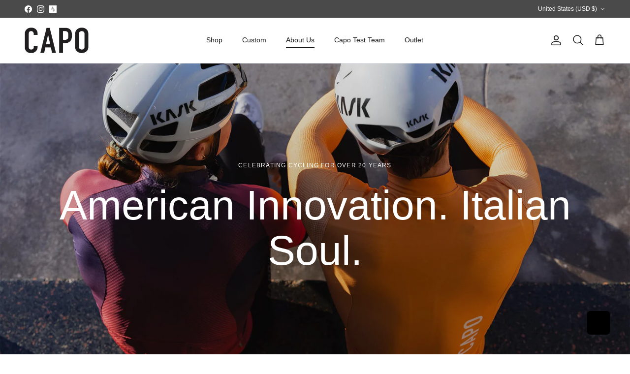

--- FILE ---
content_type: text/css
request_url: https://capocycling.com/cdn/shop/t/21/assets/scrolling-image-list.css?v=123925918363151390951767807319
body_size: 141
content:
.scrolling-image-list{position:relative;color:rgb(var(--text-color));transition:color .5s ease,background .5s ease}.scrolling-image-list .h2{color:currentColor}.scrolling-image-list .segment-bar__segment{transition:background-color .5s ease}@media (min-width: 768px){.scrolling-image-list .scrolling-image-list__image{margin-left:auto;margin-right:auto;max-width:var(--image-width)}}@media (max-width: 767.98px){.scrolling-image-list{overflow:hidden}.scrolling-image-list .column{margin-bottom:0}}.scrolling-image-list .feature-rating-row:last-child{margin-top:2em}.scrolling-image-list .feature-rating-row:not(:last-child){margin-bottom:2em}.scrolling-image-list__content--with-icon{margin-left:50px}.scrolling-image-list__content--with-icon .icon{float:left;margin-left:-60px;margin-top:calc(var(--icon-size) * -.5 + .6 * (5 * var(--font-scale) + var(--base-text-size)) - 1px)}.scrolling-image-list__subheading-with-icon{margin-left:50px}.scrolling-image-list__content--icon-beside-rating .icon{margin-top:calc(var(--icon-size) * -.5 + 2px)}.scrolling-image-list__background{position:absolute;top:0;left:0;height:100%;width:100%;background:var(--background);opacity:0;transition:opacity .5s ease}.scrolling-image-list__background[data-index="1"]{opacity:1}.scrolling-image-list-dots{margin-bottom:10px}.scrolling-image-list-dots__dot{flex:0 0 auto;margin:0 4px;height:11px;width:11px;border-radius:100%;opacity:.2;border:1.5px solid currentColor;transition:all .25s ease}@media (max-width: 767.98px){.scrolling-image-list{--larger-section-padding-mobile: 20px;--largest-section-padding: 20px}.scrolling-image-list__image{padding:0 20px}.scrolling-image-list__content{padding-left:20px;padding-right:20px}.scrolling-image-list__content--with-icon{padding-inline-start:15px;padding-inline-end:30px}}@media (min-width: 768px){.scrolling-image-list .slider__item:not(:last-child){margin-bottom:var(--largest-section-padding)}.no-js .feature-text-paired{margin-top:var(--section-padding);margin-bottom:var(--section-padding)}.scrolling-image-list__content-column{z-index:1}.js .scrolling-image-list__image{opacity:.25;transition:.5s ease}.js .scrolling-image-list__content-column{position:relative}.js .scrolling-image-list__content-area{position:var(--scrolling-image-list-content-position, absolute);top:0;left:0;width:var(--scrolling-image-list-content-width, 100%);transform:translate(var(--scrolling-image-list-content-offset-x, 0),var(--scrolling-image-list-content-offset-y, 0))}.js .scrolling-image-list__content-area .feature-text-paired{position:relative;margin-top:0;margin-bottom:0}.js .scrolling-image-list__content-list{position:relative}.js .scrolling-image-list__content:not(:first-child){position:absolute;top:0;left:0;width:100%}.js .scrolling-image-list__content--with-icon:not(:first-child){width:calc(100% - 50px)}.js .scrolling-image-list__content{visibility:var(--content-visibility, hidden);opacity:0;transition:opacity .4s ease var(--content-fade-delay, 0s),visibility .4s ease var(--content-fade-delay, 0s)}}
/*# sourceMappingURL=/cdn/shop/t/21/assets/scrolling-image-list.css.map?v=123925918363151390951767807319 */
